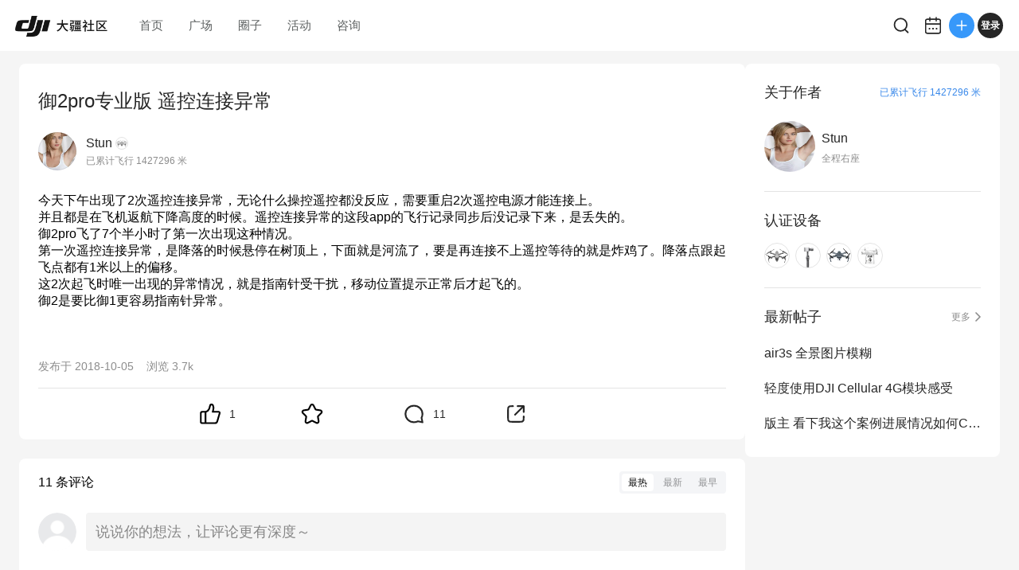

--- FILE ---
content_type: text/html; charset=utf-8
request_url: https://bbs.dji.com/pro/detail?mod=viewthread&tid=199321
body_size: 7848
content:
<!DOCTYPE html><html lang="en" class=""><head><meta charSet="utf-8"/><meta name="viewport" content="width=device-width"/><meta name="next-head-count" content="2"/><script id="init-env-vars" data-nscript="beforeInteractive">
                window.__ENV__ = {
                  SENTRY_DSN: 'https://dd81d43f9a4c4a0eaf21913abaeac3f5@sentry-io.djiops.com/871',
                  ENV: 'prod',
                  SENTRY_VERSION: '2867105#2026-01-20',
                };
              </script><script id="sentry-loader" data-nscript="beforeInteractive">(function() {
              const sentryScript = document.createElement('script');
              sentryScript.src = 'https://static.djicdn.com/sentry-sdk/sentry-javascript-latest.min.js';
              sentryScript.onload = function() {
                const initScript = document.createElement('script');
                initScript.id = 'sentry-init';
                initScript.src = 'https://static.djicdn.com/dji-bbs/v1/_next/static/scripts/cdn-sdk-config.v1.2.1.js';
                document.head.appendChild(initScript);
              };
              document.head.appendChild(sentryScript);
            })();</script><script id="hmbaidu" data-nscript="beforeInteractive">(function () {
            const hm = document.createElement('script');
            hm.async = true;
            hm.src =
              'https://hm.baidu.com/hm.js?927eda4fc770a3d39482aba23ad64115';
            const s = document.getElementsByTagName('script')[0];
            s?.parentNode?.insertBefore(hm, s);
          })();</script><link rel="preload" href="https://static.djicdn.com/dji-bbs/v1/_next/static/css/a20f5ad31b85e6ce.css" as="style"/><link rel="stylesheet" href="https://static.djicdn.com/dji-bbs/v1/_next/static/css/a20f5ad31b85e6ce.css" data-n-g=""/><link rel="preload" href="https://static.djicdn.com/dji-bbs/v1/_next/static/css/836299361e2ddeb8.css" as="style"/><link rel="stylesheet" href="https://static.djicdn.com/dji-bbs/v1/_next/static/css/836299361e2ddeb8.css" data-n-p=""/><link rel="preload" href="https://static.djicdn.com/dji-bbs/v1/_next/static/css/6595edb54b3d43a5.css" as="style"/><link rel="stylesheet" href="https://static.djicdn.com/dji-bbs/v1/_next/static/css/6595edb54b3d43a5.css" data-n-p=""/><link rel="preload" href="https://static.djicdn.com/dji-bbs/v1/_next/static/css/b7459ff8bb054b10.css" as="style"/><link rel="stylesheet" href="https://static.djicdn.com/dji-bbs/v1/_next/static/css/b7459ff8bb054b10.css" data-n-p=""/><noscript data-n-css=""></noscript><script defer="" nomodule="" src="https://static.djicdn.com/dji-bbs/v1/_next/static/chunks/polyfills-42372ed130431b0a.js"></script><script src="https://static.djicdn.com/dji-bbs/v1/_next/static/chunks/webpack-02e2ccbc6e1356c8.js" defer=""></script><script src="https://static.djicdn.com/dji-bbs/v1/_next/static/chunks/framework-e7ba9539c40c30f1.js" defer=""></script><script src="https://static.djicdn.com/dji-bbs/v1/_next/static/chunks/main-0d9e7f511e363233.js" defer=""></script><script src="https://static.djicdn.com/dji-bbs/v1/_next/static/chunks/pages/_app-2b5268ce94b0eddb.js" defer=""></script><script src="https://static.djicdn.com/dji-bbs/v1/_next/static/chunks/e7f91f2f-54d1cbe0cc4e6cf2.js" defer=""></script><script src="https://static.djicdn.com/dji-bbs/v1/_next/static/chunks/97-d2f33c8990d866b3.js" defer=""></script><script src="https://static.djicdn.com/dji-bbs/v1/_next/static/chunks/4279-bd6cd9b4b305eb40.js" defer=""></script><script src="https://static.djicdn.com/dji-bbs/v1/_next/static/chunks/3255-4af82b6eaaf619e5.js" defer=""></script><script src="https://static.djicdn.com/dji-bbs/v1/_next/static/chunks/pages/detail-2723423c92afab30.js" defer=""></script><script src="https://static.djicdn.com/dji-bbs/v1/_next/static/Fj332dp5JTBLwo8RpJftH/_buildManifest.js" defer=""></script><script src="https://static.djicdn.com/dji-bbs/v1/_next/static/Fj332dp5JTBLwo8RpJftH/_ssgManifest.js" defer=""></script></head><body class="pc"><div id="__next"></div><script id="__NEXT_DATA__" type="application/json">{"props":{"pageProps":{"tid":"199321","detailData":{"tid":199321,"fid":84,"posttableid":2751227,"typeid":494,"type_name":"航拍无人机","sortid":0,"readperm":0,"author":{"id":242137,"uuid":"933933c7e5ac6e30b5f5da96627fbc7cb753ec6c7d26444099","name":"Stun","group":{"title":"全程右座","icon":"https://bbs.djicdn.com/data/attachment/common/c2/common_12_usergroup_icon.png"},"rank":null,"avatar":"https://bbs.djicdn.com/uc_server/data/avatar/000/24/21/37_avatar_3736b33b54d977d001d31793dc636814_big.jpg","credits":2992,"signature":"","is_friend":false,"total_distance":1427296,"threads":[{"tid":458769,"subject":"air3s 全景图片模糊","dateline":1745257341,"author_id":242137},{"tid":295048,"subject":"轻度使用DJI Cellular 4G模块感受","dateline":1643355092,"author_id":242137},{"tid":210863,"subject":"版主 看下我这个案例进展情况如何CAS-2699655-Y8W3G8","dateline":1548853178,"author_id":242137},{"tid":210494,"subject":"御2Pro无法对焦","dateline":1548483150,"author_id":242137},{"tid":199321,"subject":"御2pro专业版 遥控连接异常","dateline":1538729398,"author_id":242137}],"devices":[{"key":"Mavic_2_Pro","name":"Mavic 2 Pro","icon":"https://bbs.djicdn.com/static/image/common/mavic_2_p.png","home_page":"http://store.dji.com/cn/product/mavic-2?pbc=dapcnbbs\u0026utm_source=djibbs\u0026utm_medium=bbs\u0026utm_campaign=bbs_PersonalPage\u0026utm_term=BBS\u0026utm_content=BBS\u0026vid=45291"},{"key":"OSMOMobile_2","name":"Osmo Mobile 2","icon":"https://bbs.djicdn.com/static/image/common/osmo_mobile_2.png","home_page":"http://store.dji.com/cn/product/osmo-mobile-2?pbc=dapcnbbs\u0026utm_source=djibbs\u0026utm_medium=bbs\u0026utm_campaign=bbs_PersonalPage\u0026utm_term=BBS\u0026utm_content=BBS"},{"key":"Mavic_Pro","name":"Mavic Pro","icon":"https://bbs.djicdn.com/static/image/common/mavic_pro.png","home_page":"http://store.dji.com/cn/product/mavic-pro?pbc=dapcnbbs\u0026utm_source=djibbs\u0026utm_medium=bbs\u0026utm_campaign=bbs_PersonalPage\u0026utm_term=BBS\u0026utm_content=BBS"},{"key":"Phantom_3A","name":"Phantom 3 Advanced","icon":"https://bbs.djicdn.com/static/image/common/Phantom_3A.png","home_page":"https://www.dji.com/cn/phantom-3-adv?pbc=dapcnbbs\u0026utm_source=djibbs\u0026utm_medium=bbs\u0026utm_campaign=bbs_PersonalPage\u0026utm_term=BBS\u0026utm_content=BBS"}],"hide_distance":false},"authorid":242137,"subject":"御2pro专业版 遥控连接异常","summary":"今天下午出现了2次遥控连接异常，无论什么操控遥控都没反应，需要重启2次遥控电源才能连接上。\r\n并且都是在飞机返航下降高度的时候。遥控连接异常的这段app的飞行记录同步后没记录下来，是丢失的。\r\n御2pro飞了7个半小时了第一次出现这种情况。\r\n第一次遥控连接异常，是降落的时候悬停在树顶上，下面就是河流了，要是再连接不上遥控等待的就是炸鸡了。降落点跟起飞点都有1米以上的偏移。\r\n这2次起飞时唯一出现","message":[{"nameindex":"_1_1","type":1,"imgsrc":"static/image/text.jpg","url":"","desc":"今天下午出现了2次遥控连接异常，无论什么操控遥控都没反应，需要重启2次遥控电源才能连接上。\r\n并且都是在飞机返航下降高度的时候。遥控连接异常的这段app的飞行记录同步后没记录下来，是丢失的。\r\n御2pro飞了7个半小时了第一次出现这种情况。\r\n第一次遥控连接异常，是降落的时候悬停在树顶上，下面就是河流了，要是再连接不上遥控等待的就是炸鸡了。降落点跟起飞点都有1米以上的偏移。\r\n这2次起飞时唯一出现的异常情况，就是指南针受干扰，移动位置提示正常后才起飞的。\r\n御2是要比御1更容易指南针异常。"}],"dateline":1538729398,"lastpost":1558914366,"lastposter":"djiuser_spEVKPm","views":3725,"replies":11,"displayorder":0,"highlight":0,"digest":0,"rate":0,"special":6,"attachment":0,"moderated":0,"closed":0,"stickreply":0,"recommends":0,"heats":9,"status":0,"isgroup":0,"favtimes":0,"sharetimes":0,"stamp":-1,"icon":-1,"pushedaid":0,"cover":0,"replycredit":0,"comments":0,"praise":1,"floor":0,"praised":false,"favorite":false,"platform":0,"devices":[],"forum_types":[{"fid":84,"forum_name":"航拍无人机","type_id":494,"name":"Mavic 2 Pro","level":2,"parent":{"fid":84,"forum_name":"航拍无人机","type_id":489,"name":"DJI Mavic","level":1}}],"forum_channel_tags":[]},"replys":{"firstTwoReplys":[{"pid":3049854,"fid":84,"tid":199321,"dateline":1555656005,"message":"距离220米，高度30米，此前飞行过地方，遥控器突然提示连接异常，电池57%，GPS是19星的情况下突然失联，设置了失控返航的，按任何按都没反应，重启后同样的无法连上，眼光光看着他没电丢失，最后幸运的失控自降的区域离水10多米，挂树枝上，找了回来。。","anonymous":0,"comment":0,"position":12,"platform":0,"is_stick":0,"author":{"id":1031203,"uuid":"66200972edffd3","name":"海胆再次去周庄延时摄影","avatar":"https://bbs.djicdn.com/data/attachment/forum/202501/20/8303RmAGScH0LnkhotaI.png@!200x200","total_distance":0,"device":null,"group":{"title":"见习飞行学员","icon":"https://bbs.djicdn.com/data/attachment/common/d3/common_10_usergroup_icon.png"},"hide_distance":false},"quote":null,"parent_id":0,"is_like":null,"likes":0},{"pid":2776944,"fid":84,"tid":199321,"dateline":1539912497,"message":"很奇怪啊，如果只是遥控器和手机连接异常，那不至于影响飞机啊。我也遇到过几次，但都是瞬间又恢复了，倒还没有失控。御1经常遇到连接丢失，但是遥控器可以控制飞机","anonymous":0,"comment":0,"position":11,"platform":0,"is_stick":0,"author":{"id":207522,"uuid":"e3f33de2441c100bc73b4777ddbef450007a1e46792b4b50b6","name":"prolqfx","avatar":"https://bbs.djicdn.com/uc_server/data/avatar/000/20/75/22_avatar_09424f08528913c80cd28fea20cbc8e5_big.jpg","total_distance":10647964,"rank":{"vid":1,"vname":"认证飞友","vpic":"forum/201712/18/151324tfnpzwhfn3h1hz4h.png"},"device":{"key":"DJI_Mini_5_Pro_1","name":"DJI Mini 5 Pro","icon":"https://bbs.djicdn.com/static/image/common/mini 5 pro.png","home_page":"https://store.dji.com/cn/product/dji-mini-5-pro?vid=199551"},"group":{"title":"第四阶段副驾驶","icon":"https://bbs.djicdn.com/data/attachment/common/8e/common_25_usergroup_icon.png"},"hide_distance":false},"quote":null,"parent_id":0,"is_like":null,"likes":0},{"pid":2752569,"fid":84,"tid":199321,"dateline":1538797567,"message":"\u003cdiv class=\"quote\"\u003e\u003cblockquote\u003e\u003ca class=\"nopicture\" rel=\"noopener\" href=\"https://bbs.dji.com/forum.php?mod=redirect\u0026amp;goto=findpost\u0026amp;pid=2751368\u0026amp;ptid=199321\" target=\"_blank\"\u003e\u003cspan class=\"customName\"\u003eStun\u003c/span\u003e\u003cspan class=\"customShow\"\u003eMavic 2 Pro\u003c/span\u003e\u003cspan class=\"customTime\"\u003e10-5 18:38\u003c/span\u003e\u003c/a\u003e\r\n\u003cspan class=\"customSpan\"\u003e最新的app，和固件版本，虽然首次预备起飞时有提示指南针异常，但是我换了位置，他没提示了才起飞的。结果还是出现这个问题。今天下午飞了4次，2次出现这问题。。。。\u003c/span\u003e\u003c/blockquote\u003e\u003c/div\u003e通过您的描述该情况多次出现，建议您寄回来检测一下哦，您寄回后可以回复我案例号，我来帮您跟进。\r\n自助寄修网址：\u003ca rel=\"noopener\" href=\"http://www.dji.com/cn/service/repair\" target=\"_blank\"\u003ehttp://www.dji.com/cn/service/repair\u003c/a\u003e","anonymous":0,"comment":0,"position":10,"platform":0,"is_stick":0,"author":{"id":843089,"uuid":"d68aa4a8ffd8dd","name":"梅若","avatar":"https://bbs.djicdn.com/uc_server/data/avatar/000/84/30/89_avatar_89deabd1fe5db430f9d2dbd34f9daa6e_big.jpg","total_distance":0,"rank":{"vid":2,"vname":"官方账号","vpic":""},"device":{"key":"OSMOMobile_3","name":"Osmo Mobile 3","icon":"https://bbs.djicdn.com/static/image/common/osmo_mobile_3.png","home_page":"http://store.dji.com/cn/product/osmo-mobile-3?pbc=dapcnbbs\u0026utm_source=djibbs\u0026utm_medium=bbs\u0026utm_campaign=bbs_PersonalPage\u0026utm_term=BBS\u0026utm_content=BBS"},"group":{"title":"DJI 论坛支持团队","icon":"https://bbs.djicdn.com/data/attachment/common/3c/common_21_usergroup_icon.png"},"hide_distance":false},"quote":null,"parent_id":0,"is_like":null,"likes":0},{"pid":2751843,"fid":84,"tid":199321,"dateline":1538755357,"message":"\u003cdiv class=\"quote\"\u003e\u003cblockquote\u003e\u003ca class=\"nopicture\" rel=\"noopener\" href=\"https://bbs.dji.com/forum.php?mod=redirect\u0026amp;goto=findpost\u0026amp;pid=2751796\u0026amp;ptid=199321\" target=\"_blank\"\u003e\u003cspan class=\"customName\"\u003e云上飞飞\u003c/span\u003e\u003cspan class=\"customShow\"\u003eMavic 2 Pro\u003c/span\u003e\u003cspan class=\"customTime\"\u003e10-5 23:51\u003c/span\u003e\u003c/a\u003e\r\n\u003cspan class=\"customSpan\"\u003e这问题蛮严重\u003c/span\u003e\u003c/blockquote\u003e\u003c/div\u003e当然了，下降不受控制。要是在河边，楼顶，山上，电线杆附近起飞，那就等于炸鸡了。","anonymous":0,"comment":0,"position":9,"platform":0,"is_stick":0,"author":{"id":242137,"uuid":"933933c7e5ac6e30b5f5da96627fbc7cb753ec6c7d26444099","name":"Stun","avatar":"https://bbs.djicdn.com/uc_server/data/avatar/000/24/21/37_avatar_3736b33b54d977d001d31793dc636814_big.jpg","total_distance":1427296,"device":{"key":"Mavic_2_Pro","name":"Mavic 2 Pro","icon":"https://bbs.djicdn.com/static/image/common/mavic_2_p.png","home_page":"http://store.dji.com/cn/product/mavic-2?pbc=dapcnbbs\u0026utm_source=djibbs\u0026utm_medium=bbs\u0026utm_campaign=bbs_PersonalPage\u0026utm_term=BBS\u0026utm_content=BBS\u0026vid=45291"},"group":{"title":"全程右座","icon":"https://bbs.djicdn.com/data/attachment/common/c2/common_12_usergroup_icon.png"},"hide_distance":false},"quote":null,"parent_id":0,"is_like":null,"likes":0},{"pid":2751796,"fid":84,"tid":199321,"dateline":1538754718,"message":"这问题蛮严重","anonymous":0,"comment":0,"position":8,"platform":0,"is_stick":0,"author":{"id":198743,"uuid":"467db4c7a8090403089b77df273ee18e16e840f5b2c1460980","name":"云上飞飞","avatar":"https://bbs.djicdn.com/data/attachment/forum/202411/28/5897RW7wwTnNLEH3EdPw.png@!200x200","total_distance":173908,"device":{"key":"Osmo_Pocket","name":"Osmo Pocket","icon":"https://bbs.djicdn.com/static/image/common/Osmo_Pocket.png","home_page":"http://store.dji.com/cn/product/osmo-pocket?pbc=dapcnbbs\u0026utm_source=djibbs\u0026utm_medium=bbs\u0026utm_campaign=bbs_PersonalPage\u0026utm_term=BBS\u0026utm_content=BBS"},"group":{"title":"飞行观察员","icon":"https://bbs.djicdn.com/data/attachment/common/65/common_11_usergroup_icon.png"},"hide_distance":false},"quote":null,"parent_id":0,"is_like":null,"likes":0},{"pid":2751380,"fid":84,"tid":199321,"dateline":1538736244,"message":"换飞机。。。。。。","anonymous":0,"comment":0,"position":7,"platform":0,"is_stick":0,"author":{"id":321184,"uuid":"da06dda8dc25bb","name":"Fantacyli","avatar":"https://bbs.djicdn.com/uc_server/data/avatar/000/32/11/84_avatar_7adf3c4990e2fc44fd400c9a8de95dc4_big.jpg","total_distance":777082,"device":{"key":"Osmo_Action3","name":"Osmo Action 3 全能套装","icon":"https://bbs.djicdn.com/static/image/common/202.png","home_page":"https://store.dji.com/cn/product/osmo-action-3?vid=120471\u0026amp;utm_source=djibbs\u0026amp;utm_medium=equipment\u0026amp;utm_campaign=action-3"},"group":{"title":"第三阶段副驾驶","icon":"https://bbs.djicdn.com/data/attachment/common/9b/common_15_usergroup_icon.png"},"hide_distance":false},"quote":null,"parent_id":0,"is_like":null,"likes":0},{"pid":2751371,"fid":84,"tid":199321,"dateline":1538735957,"message":"\u003cdiv class=\"quote\"\u003e\u003cblockquote\u003e\u003ca class=\"nopicture\" rel=\"noopener\" href=\"https://bbs.dji.com/forum.php?mod=redirect\u0026amp;goto=findpost\u0026amp;pid=2751249\u0026amp;ptid=199321\" target=\"_blank\"\u003e\u003cspan class=\"customName\"\u003eCookie\u003c/span\u003e\u003cspan class=\"customShow\"\u003eMavic Pro\u003c/span\u003e\u003cspan class=\"customTime\"\u003e10-5 17:06\u003c/span\u003e\u003c/a\u003e\n\u003cspan class=\"customSpan\"\u003e因为指南针没有冗余了\u003c/span\u003e\u003c/blockquote\u003e\u003c/div\u003e虽然起飞时有提示指南针异常，但是我换了位置，他没提示了才起飞的。 就算指南针再次冗余，也别给我遥控控制不了飞机吧。。他只要能气压定高，姿态模式我都可以随便降落。。。","anonymous":0,"comment":0,"position":6,"platform":0,"is_stick":0,"author":{"id":242137,"uuid":"933933c7e5ac6e30b5f5da96627fbc7cb753ec6c7d26444099","name":"Stun","avatar":"https://bbs.djicdn.com/uc_server/data/avatar/000/24/21/37_avatar_3736b33b54d977d001d31793dc636814_big.jpg","total_distance":1427296,"device":{"key":"Mavic_2_Pro","name":"Mavic 2 Pro","icon":"https://bbs.djicdn.com/static/image/common/mavic_2_p.png","home_page":"http://store.dji.com/cn/product/mavic-2?pbc=dapcnbbs\u0026utm_source=djibbs\u0026utm_medium=bbs\u0026utm_campaign=bbs_PersonalPage\u0026utm_term=BBS\u0026utm_content=BBS\u0026vid=45291"},"group":{"title":"全程右座","icon":"https://bbs.djicdn.com/data/attachment/common/c2/common_12_usergroup_icon.png"},"hide_distance":false},"quote":null,"parent_id":0,"is_like":null,"likes":0},{"pid":2751368,"fid":84,"tid":199321,"dateline":1538735884,"message":"\u003cdiv class=\"quote\"\u003e\u003cblockquote\u003e\u003ca class=\"nopicture\" rel=\"noopener\" href=\"https://bbs.dji.com/forum.php?mod=redirect\u0026amp;goto=findpost\u0026amp;pid=2751338\u0026amp;ptid=199321\" target=\"_blank\"\u003e\u003cspan class=\"customName\"\u003e梅若\u003c/span\u003e\u003cspan class=\"customShow\"\u003e超级版主\u003c/span\u003e\u003cspan class=\"customTime\"\u003e10-5 18:19\u003c/span\u003e\u003c/a\u003e\r\n\u003cspan class=\"customSpan\"\u003e楼主您好，您飞行器遥控器版本是多少呢？遥控器失联，指南针异常都有可能是环境因素干扰导致的，建议您可以尝试更换另一个安全场地，先校准一遍指南针再进行飞行，看是否还会出现。 关于Mavic 2 的精准降落功能，在未来的固件版本会上线，后续会进行开发的，烦请您耐心等待一下哦。\u003c/span\u003e\u003c/blockquote\u003e\u003c/div\u003e最新的app，和固件版本，虽然首次预备起飞时有提示指南针异常，但是我换了位置，他没提示了才起飞的。结果还是出现这个问题。今天下午飞了4次，2次出现这问题。。。。","anonymous":0,"comment":0,"position":5,"platform":0,"is_stick":0,"author":{"id":242137,"uuid":"933933c7e5ac6e30b5f5da96627fbc7cb753ec6c7d26444099","name":"Stun","avatar":"https://bbs.djicdn.com/uc_server/data/avatar/000/24/21/37_avatar_3736b33b54d977d001d31793dc636814_big.jpg","total_distance":1427296,"device":{"key":"Mavic_2_Pro","name":"Mavic 2 Pro","icon":"https://bbs.djicdn.com/static/image/common/mavic_2_p.png","home_page":"http://store.dji.com/cn/product/mavic-2?pbc=dapcnbbs\u0026utm_source=djibbs\u0026utm_medium=bbs\u0026utm_campaign=bbs_PersonalPage\u0026utm_term=BBS\u0026utm_content=BBS\u0026vid=45291"},"group":{"title":"全程右座","icon":"https://bbs.djicdn.com/data/attachment/common/c2/common_12_usergroup_icon.png"},"hide_distance":false},"quote":null,"parent_id":0,"is_like":null,"likes":0},{"pid":2751338,"fid":84,"tid":199321,"dateline":1538734790,"message":"楼主您好，您飞行器遥控器版本是多少呢？遥控器失联，指南针异常都有可能是环境因素干扰导致的，建议您可以尝试更换另一个安全场地，先校准一遍指南针再进行飞行，看是否还会出现。 关于Mavic 2 的精准降落功能，在未来的固件版本会上线，后续会进行开发的，烦请您耐心等待一下哦。\r\n","anonymous":0,"comment":0,"position":4,"platform":0,"is_stick":0,"author":{"id":843089,"uuid":"d68aa4a8ffd8dd","name":"梅若","avatar":"https://bbs.djicdn.com/uc_server/data/avatar/000/84/30/89_avatar_89deabd1fe5db430f9d2dbd34f9daa6e_big.jpg","total_distance":0,"rank":{"vid":2,"vname":"官方账号","vpic":""},"device":{"key":"OSMOMobile_3","name":"Osmo Mobile 3","icon":"https://bbs.djicdn.com/static/image/common/osmo_mobile_3.png","home_page":"http://store.dji.com/cn/product/osmo-mobile-3?pbc=dapcnbbs\u0026utm_source=djibbs\u0026utm_medium=bbs\u0026utm_campaign=bbs_PersonalPage\u0026utm_term=BBS\u0026utm_content=BBS"},"group":{"title":"DJI 论坛支持团队","icon":"https://bbs.djicdn.com/data/attachment/common/3c/common_21_usergroup_icon.png"},"hide_distance":false},"quote":null,"parent_id":0,"is_like":null,"likes":0},{"pid":2751252,"fid":84,"tid":199321,"dateline":1538730454,"message":"精准降落还是非常有必要啊  不过指南针受干扰不知道对精准降落有没有影响？","anonymous":0,"comment":0,"position":3,"platform":0,"is_stick":0,"author":{"id":850278,"uuid":"e063ac159dd9bc","name":"古聿","avatar":"https://bbs.djicdn.com/uc_server/data/avatar/000/85/02/78_avatar_b85b57126860a1b57d9b57ddc700b46b_big.jpg","total_distance":786388,"device":{"key":"Mavic_2_Pro","name":"Mavic 2 Pro","icon":"https://bbs.djicdn.com/static/image/common/mavic_2_p.png","home_page":"http://store.dji.com/cn/product/mavic-2?pbc=dapcnbbs\u0026utm_source=djibbs\u0026utm_medium=bbs\u0026utm_campaign=bbs_PersonalPage\u0026utm_term=BBS\u0026utm_content=BBS\u0026vid=45291"},"group":{"title":"第一阶段副驾驶","icon":"https://bbs.djicdn.com/data/attachment/common/c5/common_13_usergroup_icon.png"},"hide_distance":false},"quote":null,"parent_id":0,"is_like":null,"likes":0}],"totalReplys":11},"emojies":[{"code":":)","url":"https://bbs.djicdn.com/static/image/smiley/default/smile.gif","shownOnReply":false,"type":"默认"},{"code":":(","url":"https://bbs.djicdn.com/static/image/smiley/default/sad.gif","shownOnReply":false,"type":"默认"},{"code":":D","url":"https://bbs.djicdn.com/static/image/smiley/default/biggrin.gif","shownOnReply":false,"type":"默认"},{"code":":'(","url":"https://bbs.djicdn.com/static/image/smiley/default/cry.gif","shownOnReply":false,"type":"默认"},{"code":":@","url":"https://bbs.djicdn.com/static/image/smiley/default/huffy.gif","shownOnReply":false,"type":"默认"},{"code":":oo","url":"https://bbs.djicdn.com/static/image/smiley/default/shocked.gif","shownOnReply":false,"type":"默认"},{"code":":P","url":"https://bbs.djicdn.com/static/image/smiley/default/tongue.gif","shownOnReply":false,"type":"默认"},{"code":":$","url":"https://bbs.djicdn.com/static/image/smiley/default/shy.gif","shownOnReply":false,"type":"默认"},{"code":";P","url":"https://bbs.djicdn.com/static/image/smiley/default/titter.gif","shownOnReply":false,"type":"默认"},{"code":":L","url":"https://bbs.djicdn.com/static/image/smiley/default/sweat.gif","shownOnReply":false,"type":"默认"},{"code":":Q","url":"https://bbs.djicdn.com/static/image/smiley/default/mad.gif","shownOnReply":false,"type":"默认"},{"code":":lol","url":"https://bbs.djicdn.com/static/image/smiley/default/lol.gif","shownOnReply":false,"type":"默认"},{"code":":loveliness:","url":"https://bbs.djicdn.com/static/image/smiley/default/loveliness.gif","shownOnReply":false,"type":"默认"},{"code":":funk:","url":"https://bbs.djicdn.com/static/image/smiley/default/funk.gif","shownOnReply":false,"type":"默认"},{"code":":curse:","url":"https://bbs.djicdn.com/static/image/smiley/default/curse.gif","shownOnReply":false,"type":"默认"},{"code":":dizzy:","url":"https://bbs.djicdn.com/static/image/smiley/default/dizzy.gif","shownOnReply":false,"type":"默认"},{"code":":shutup:","url":"https://bbs.djicdn.com/static/image/smiley/default/shutup.gif","shownOnReply":false,"type":"默认"},{"code":":sleepy:","url":"https://bbs.djicdn.com/static/image/smiley/default/sleepy.gif","shownOnReply":false,"type":"默认"},{"code":":hug:","url":"https://bbs.djicdn.com/static/image/smiley/default/hug.gif","shownOnReply":false,"type":"默认"},{"code":":victory:","url":"https://bbs.djicdn.com/static/image/smiley/default/victory.gif","shownOnReply":false,"type":"默认"},{"code":":time:","url":"https://bbs.djicdn.com/static/image/smiley/default/time.gif","shownOnReply":false,"type":"默认"},{"code":":kiss:","url":"https://bbs.djicdn.com/static/image/smiley/default/kiss.gif","shownOnReply":false,"type":"默认"},{"code":":handshake","url":"https://bbs.djicdn.com/static/image/smiley/default/handshake.gif","shownOnReply":false,"type":"默认"},{"code":":call:","url":"https://bbs.djicdn.com/static/image/smiley/default/call.gif","shownOnReply":false,"type":"默认"},{"code":"{:2_25:}","url":"https://bbs.djicdn.com/static/image/smiley/coolmonkey/01.gif","shownOnReply":false,"type":"酷猴"},{"code":"{:2_26:}","url":"https://bbs.djicdn.com/static/image/smiley/coolmonkey/02.gif","shownOnReply":false,"type":"酷猴"},{"code":"{:2_27:}","url":"https://bbs.djicdn.com/static/image/smiley/coolmonkey/03.gif","shownOnReply":false,"type":"酷猴"},{"code":"{:2_28:}","url":"https://bbs.djicdn.com/static/image/smiley/coolmonkey/04.gif","shownOnReply":false,"type":"酷猴"},{"code":"{:2_29:}","url":"https://bbs.djicdn.com/static/image/smiley/coolmonkey/05.gif","shownOnReply":false,"type":"酷猴"},{"code":"{:2_30:}","url":"https://bbs.djicdn.com/static/image/smiley/coolmonkey/06.gif","shownOnReply":false,"type":"酷猴"},{"code":"{:2_31:}","url":"https://bbs.djicdn.com/static/image/smiley/coolmonkey/07.gif","shownOnReply":false,"type":"酷猴"},{"code":"{:2_32:}","url":"https://bbs.djicdn.com/static/image/smiley/coolmonkey/08.gif","shownOnReply":false,"type":"酷猴"},{"code":"{:2_33:}","url":"https://bbs.djicdn.com/static/image/smiley/coolmonkey/09.gif","shownOnReply":false,"type":"酷猴"},{"code":"{:2_34:}","url":"https://bbs.djicdn.com/static/image/smiley/coolmonkey/10.gif","shownOnReply":false,"type":"酷猴"},{"code":"{:2_35:}","url":"https://bbs.djicdn.com/static/image/smiley/coolmonkey/11.gif","shownOnReply":false,"type":"酷猴"},{"code":"{:2_36:}","url":"https://bbs.djicdn.com/static/image/smiley/coolmonkey/12.gif","shownOnReply":false,"type":"酷猴"},{"code":"{:2_37:}","url":"https://bbs.djicdn.com/static/image/smiley/coolmonkey/13.gif","shownOnReply":false,"type":"酷猴"},{"code":"{:2_38:}","url":"https://bbs.djicdn.com/static/image/smiley/coolmonkey/14.gif","shownOnReply":false,"type":"酷猴"},{"code":"{:2_39:}","url":"https://bbs.djicdn.com/static/image/smiley/coolmonkey/15.gif","shownOnReply":false,"type":"酷猴"},{"code":"{:2_40:}","url":"https://bbs.djicdn.com/static/image/smiley/coolmonkey/16.gif","shownOnReply":false,"type":"酷猴"},{"code":"{:3_41:}","url":"https://bbs.djicdn.com/static/image/smiley/grapeman/01.gif","shownOnReply":false,"type":"呆呆男"},{"code":"{:3_42:}","url":"https://bbs.djicdn.com/static/image/smiley/grapeman/02.gif","shownOnReply":false,"type":"呆呆男"},{"code":"{:3_43:}","url":"https://bbs.djicdn.com/static/image/smiley/grapeman/03.gif","shownOnReply":false,"type":"呆呆男"},{"code":"{:3_44:}","url":"https://bbs.djicdn.com/static/image/smiley/grapeman/04.gif","shownOnReply":false,"type":"呆呆男"},{"code":"{:3_45:}","url":"https://bbs.djicdn.com/static/image/smiley/grapeman/05.gif","shownOnReply":false,"type":"呆呆男"},{"code":"{:3_46:}","url":"https://bbs.djicdn.com/static/image/smiley/grapeman/06.gif","shownOnReply":false,"type":"呆呆男"},{"code":"{:3_47:}","url":"https://bbs.djicdn.com/static/image/smiley/grapeman/07.gif","shownOnReply":false,"type":"呆呆男"},{"code":"{:3_48:}","url":"https://bbs.djicdn.com/static/image/smiley/grapeman/08.gif","shownOnReply":false,"type":"呆呆男"},{"code":"{:3_49:}","url":"https://bbs.djicdn.com/static/image/smiley/grapeman/09.gif","shownOnReply":false,"type":"呆呆男"},{"code":"{:3_50:}","url":"https://bbs.djicdn.com/static/image/smiley/grapeman/10.gif","shownOnReply":false,"type":"呆呆男"},{"code":"{:3_51:}","url":"https://bbs.djicdn.com/static/image/smiley/grapeman/11.gif","shownOnReply":false,"type":"呆呆男"},{"code":"{:3_52:}","url":"https://bbs.djicdn.com/static/image/smiley/grapeman/12.gif","shownOnReply":false,"type":"呆呆男"},{"code":"{:3_53:}","url":"https://bbs.djicdn.com/static/image/smiley/grapeman/13.gif","shownOnReply":false,"type":"呆呆男"},{"code":"{:3_54:}","url":"https://bbs.djicdn.com/static/image/smiley/grapeman/14.gif","shownOnReply":false,"type":"呆呆男"},{"code":"{:3_55:}","url":"https://bbs.djicdn.com/static/image/smiley/grapeman/15.gif","shownOnReply":false,"type":"呆呆男"},{"code":"{:3_56:}","url":"https://bbs.djicdn.com/static/image/smiley/grapeman/16.gif","shownOnReply":false,"type":"呆呆男"},{"code":"{:3_57:}","url":"https://bbs.djicdn.com/static/image/smiley/grapeman/17.gif","shownOnReply":false,"type":"呆呆男"},{"code":"{:3_58:}","url":"https://bbs.djicdn.com/static/image/smiley/grapeman/18.gif","shownOnReply":false,"type":"呆呆男"},{"code":"{:3_59:}","url":"https://bbs.djicdn.com/static/image/smiley/grapeman/19.gif","shownOnReply":false,"type":"呆呆男"},{"code":"{:3_60:}","url":"https://bbs.djicdn.com/static/image/smiley/grapeman/20.gif","shownOnReply":false,"type":"呆呆男"},{"code":"{:3_61:}","url":"https://bbs.djicdn.com/static/image/smiley/grapeman/21.gif","shownOnReply":false,"type":"呆呆男"},{"code":"{:3_62:}","url":"https://bbs.djicdn.com/static/image/smiley/grapeman/22.gif","shownOnReply":false,"type":"呆呆男"},{"code":"{:3_63:}","url":"https://bbs.djicdn.com/static/image/smiley/grapeman/23.gif","shownOnReply":false,"type":"呆呆男"},{"code":"{:3_64:}","url":"https://bbs.djicdn.com/static/image/smiley/grapeman/24.gif","shownOnReply":false,"type":"呆呆男"},{"code":"{:5_195:}","url":"https://bbs.djicdn.com/static/image/smiley/argot/argot01.gif","shownOnReply":true,"type":"摄影老司机"},{"code":"{:5_186:}","url":"https://bbs.djicdn.com/static/image/smiley/argot/argot02.gif","shownOnReply":true,"type":"摄影老司机"},{"code":"{:5_187:}","url":"https://bbs.djicdn.com/static/image/smiley/argot/argot03.gif","shownOnReply":true,"type":"摄影老司机"},{"code":"{:5_193:}","url":"https://bbs.djicdn.com/static/image/smiley/argot/argot04.gif","shownOnReply":true,"type":"摄影老司机"},{"code":"{:5_182:}","url":"https://bbs.djicdn.com/static/image/smiley/argot/argot05.png","shownOnReply":true,"type":"摄影老司机"},{"code":"{:5_196:}","url":"https://bbs.djicdn.com/static/image/smiley/argot/argot06.gif","shownOnReply":true,"type":"摄影老司机"},{"code":"{:5_191:}","url":"https://bbs.djicdn.com/static/image/smiley/argot/argot07.gif","shownOnReply":true,"type":"摄影老司机"},{"code":"{:5_184:}","url":"https://bbs.djicdn.com/static/image/smiley/argot/argot08.png","shownOnReply":true,"type":"摄影老司机"},{"code":"{:5_183:}","url":"https://bbs.djicdn.com/static/image/smiley/argot/argot09.gif","shownOnReply":true,"type":"摄影老司机"},{"code":"{:5_190:}","url":"https://bbs.djicdn.com/static/image/smiley/argot/argot10.gif","shownOnReply":true,"type":"摄影老司机"},{"code":"{:5_197:}","url":"https://bbs.djicdn.com/static/image/smiley/argot/argot11.gif","shownOnReply":true,"type":"摄影老司机"},{"code":"{:5_188:}","url":"https://bbs.djicdn.com/static/image/smiley/argot/argot12.gif","shownOnReply":true,"type":"摄影老司机"},{"code":"{:5_185:}","url":"https://bbs.djicdn.com/static/image/smiley/argot/argot13.gif","shownOnReply":true,"type":"摄影老司机"},{"code":"{:5_192:}","url":"https://bbs.djicdn.com/static/image/smiley/argot/argot14.gif","shownOnReply":true,"type":"摄影老司机"},{"code":"{:5_189:}","url":"https://bbs.djicdn.com/static/image/smiley/argot/argot15.gif","shownOnReply":true,"type":"摄影老司机"},{"code":"{:5_194:}","url":"https://bbs.djicdn.com/static/image/smiley/argot/argot16.gif","shownOnReply":true,"type":"摄影老司机"},{"code":"{:6_213:}","url":"https://bbs.djicdn.com/static/image/smiley/osmo/argot01.gif","shownOnReply":true,"type":"一只小小云台"},{"code":"{:6_201:}","url":"https://bbs.djicdn.com/static/image/smiley/osmo/argot02.gif","shownOnReply":true,"type":"一只小小云台"},{"code":"{:6_202:}","url":"https://bbs.djicdn.com/static/image/smiley/osmo/argot03.gif","shownOnReply":true,"type":"一只小小云台"},{"code":"{:6_210:}","url":"https://bbs.djicdn.com/static/image/smiley/osmo/argot04.gif","shownOnReply":true,"type":"一只小小云台"},{"code":"{:6_199:}","url":"https://bbs.djicdn.com/static/image/smiley/osmo/argot05.gif","shownOnReply":true,"type":"一只小小云台"},{"code":"{:6_214:}","url":"https://bbs.djicdn.com/static/image/smiley/osmo/argot06.gif","shownOnReply":true,"type":"一只小小云台"},{"code":"{:6_208:}","url":"https://bbs.djicdn.com/static/image/smiley/osmo/argot07.gif","shownOnReply":true,"type":"一只小小云台"},{"code":"{:6_207:}","url":"https://bbs.djicdn.com/static/image/smiley/osmo/argot08.gif","shownOnReply":true,"type":"一只小小云台"},{"code":"{:6_198:}","url":"https://bbs.djicdn.com/static/image/smiley/osmo/argot09.gif","shownOnReply":true,"type":"一只小小云台"},{"code":"{:6_205:}","url":"https://bbs.djicdn.com/static/image/smiley/osmo/argot10.gif","shownOnReply":true,"type":"一只小小云台"},{"code":"{:6_215:}","url":"https://bbs.djicdn.com/static/image/smiley/osmo/argot11.gif","shownOnReply":true,"type":"一只小小云台"},{"code":"{:6_203:}","url":"https://bbs.djicdn.com/static/image/smiley/osmo/argot12.gif","shownOnReply":true,"type":"一只小小云台"},{"code":"{:6_200:}","url":"https://bbs.djicdn.com/static/image/smiley/osmo/argot13.gif","shownOnReply":true,"type":"一只小小云台"},{"code":"{:6_209:}","url":"https://bbs.djicdn.com/static/image/smiley/osmo/argot14.gif","shownOnReply":true,"type":"一只小小云台"},{"code":"{:6_204:}","url":"https://bbs.djicdn.com/static/image/smiley/osmo/argot15.gif","shownOnReply":true,"type":"一只小小云台"},{"code":"{:6_211:}","url":"https://bbs.djicdn.com/static/image/smiley/osmo/argot16.gif","shownOnReply":true,"type":"一只小小云台"},{"code":"{:6_216:}","url":"https://bbs.djicdn.com/static/image/smiley/osmo/argot17.png","shownOnReply":true,"type":"一只小小云台"},{"code":"{:6_206:}","url":"https://bbs.djicdn.com/static/image/smiley/osmo/argot18.png","shownOnReply":true,"type":"一只小小云台"},{"code":"{:6_212:}","url":"https://bbs.djicdn.com/static/image/smiley/osmo/argot19.png","shownOnReply":true,"type":"一只小小云台"},{"code":"{:4_115:}","url":"https://bbs.djicdn.com/static/image/smiley/emoji/0_2x.gif","shownOnReply":false,"type":"表情"},{"code":"{:4_106:}","url":"https://bbs.djicdn.com/static/image/smiley/emoji/1_2x.gif","shownOnReply":false,"type":"表情"},{"code":"{:4_118:}","url":"https://bbs.djicdn.com/static/image/smiley/emoji/2_2x.gif","shownOnReply":false,"type":"表情"},{"code":"{:4_95:}","url":"https://bbs.djicdn.com/static/image/smiley/emoji/3_2x.gif","shownOnReply":false,"type":"表情"},{"code":"{:4_149:}","url":"https://bbs.djicdn.com/static/image/smiley/emoji/4_2x.gif","shownOnReply":false,"type":"表情"},{"code":"{:4_123:}","url":"https://bbs.djicdn.com/static/image/smiley/emoji/5_2x.gif","shownOnReply":false,"type":"表情"},{"code":"{:4_88:}","url":"https://bbs.djicdn.com/static/image/smiley/emoji/6_2x.gif","shownOnReply":false,"type":"表情"},{"code":"{:4_155:}","url":"https://bbs.djicdn.com/static/image/smiley/emoji/7_2x.gif","shownOnReply":false,"type":"表情"},{"code":"{:4_146:}","url":"https://bbs.djicdn.com/static/image/smiley/emoji/8_2x.gif","shownOnReply":false,"type":"表情"},{"code":"{:4_120:}","url":"https://bbs.djicdn.com/static/image/smiley/emoji/9_2x.gif","shownOnReply":false,"type":"表情"},{"code":"{:4_103:}","url":"https://bbs.djicdn.com/static/image/smiley/emoji/10_2x.gif","shownOnReply":false,"type":"表情"},{"code":"{:4_172:}","url":"https://bbs.djicdn.com/static/image/smiley/emoji/11_2x.gif","shownOnReply":false,"type":"表情"},{"code":"{:4_127:}","url":"https://bbs.djicdn.com/static/image/smiley/emoji/12_2x.gif","shownOnReply":false,"type":"表情"},{"code":"{:4_150:}","url":"https://bbs.djicdn.com/static/image/smiley/emoji/13_2x.gif","shownOnReply":false,"type":"表情"},{"code":"{:4_133:}","url":"https://bbs.djicdn.com/static/image/smiley/emoji/14_2x.gif","shownOnReply":false,"type":"表情"},{"code":"{:4_175:}","url":"https://bbs.djicdn.com/static/image/smiley/emoji/15_2x.gif","shownOnReply":false,"type":"表情"},{"code":"{:4_161:}","url":"https://bbs.djicdn.com/static/image/smiley/emoji/16_2x.gif","shownOnReply":false,"type":"表情"},{"code":"{:4_157:}","url":"https://bbs.djicdn.com/static/image/smiley/emoji/18_2x.gif","shownOnReply":false,"type":"表情"},{"code":"编辑采用","url":"https://bbs.djicdn.com/static/image/smiley/emoji/010.gif","shownOnReply":false,"type":"表情"},{"code":"{:4_126:}","url":"https://bbs.djicdn.com/static/image/smiley/emoji/19_2x.gif","shownOnReply":false,"type":"表情"},{"code":"{:4_89:}","url":"https://bbs.djicdn.com/static/image/smiley/emoji/20_2x.gif","shownOnReply":false,"type":"表情"},{"code":"{:4_125:}","url":"https://bbs.djicdn.com/static/image/smiley/emoji/21_2x.gif","shownOnReply":false,"type":"表情"},{"code":"{:4_151:}","url":"https://bbs.djicdn.com/static/image/smiley/emoji/22_2x.gif","shownOnReply":false,"type":"表情"},{"code":"{:4_113:}","url":"https://bbs.djicdn.com/static/image/smiley/emoji/23_2x.gif","shownOnReply":false,"type":"表情"},{"code":"{:4_163:}","url":"https://bbs.djicdn.com/static/image/smiley/emoji/24_2x.gif","shownOnReply":false,"type":"表情"},{"code":"{:4_156:}","url":"https://bbs.djicdn.com/static/image/smiley/emoji/25_2x.gif","shownOnReply":false,"type":"表情"},{"code":"{:4_121:}","url":"https://bbs.djicdn.com/static/image/smiley/emoji/26_2x.gif","shownOnReply":false,"type":"表情"},{"code":"{:4_111:}","url":"https://bbs.djicdn.com/static/image/smiley/emoji/27_2x.gif","shownOnReply":false,"type":"表情"},{"code":"{:4_173:}","url":"https://bbs.djicdn.com/static/image/smiley/emoji/28_2x.gif","shownOnReply":false,"type":"表情"},{"code":"{:4_105:}","url":"https://bbs.djicdn.com/static/image/smiley/emoji/29_2x.gif","shownOnReply":false,"type":"表情"},{"code":"{:4_90:}","url":"https://bbs.djicdn.com/static/image/smiley/emoji/30_2x.gif","shownOnReply":false,"type":"表情"},{"code":"{:4_119:}","url":"https://bbs.djicdn.com/static/image/smiley/emoji/31_2x.gif","shownOnReply":false,"type":"表情"},{"code":"{:4_153:}","url":"https://bbs.djicdn.com/static/image/smiley/emoji/32_2x.gif","shownOnReply":false,"type":"表情"},{"code":"{:4_102:}","url":"https://bbs.djicdn.com/static/image/smiley/emoji/33_2x.gif","shownOnReply":false,"type":"表情"},{"code":"{:4_159:}","url":"https://bbs.djicdn.com/static/image/smiley/emoji/34_2x.gif","shownOnReply":false,"type":"表情"},{"code":"{:4_137:}","url":"https://bbs.djicdn.com/static/image/smiley/emoji/35_2x.gif","shownOnReply":false,"type":"表情"},{"code":"{:4_110:}","url":"https://bbs.djicdn.com/static/image/smiley/emoji/36_2x.gif","shownOnReply":false,"type":"表情"},{"code":"{:4_144:}","url":"https://bbs.djicdn.com/static/image/smiley/emoji/37_2x.gif","shownOnReply":false,"type":"表情"},{"code":"{:4_138:}","url":"https://bbs.djicdn.com/static/image/smiley/emoji/38_2x.gif","shownOnReply":false,"type":"表情"},{"code":"{:4_143:}","url":"https://bbs.djicdn.com/static/image/smiley/emoji/39_2x.gif","shownOnReply":false,"type":"表情"},{"code":"{:4_177:}","url":"https://bbs.djicdn.com/static/image/smiley/emoji/46_2x.gif","shownOnReply":false,"type":"表情"},{"code":"{:4_91:}","url":"https://bbs.djicdn.com/static/image/smiley/emoji/49_2x.gif","shownOnReply":false,"type":"表情"},{"code":"{:4_139:}","url":"https://bbs.djicdn.com/static/image/smiley/emoji/53_2x.gif","shownOnReply":false,"type":"表情"},{"code":"{:4_100:}","url":"https://bbs.djicdn.com/static/image/smiley/emoji/54_2x.gif","shownOnReply":false,"type":"表情"},{"code":"{:4_154:}","url":"https://bbs.djicdn.com/static/image/smiley/emoji/55_2x.gif","shownOnReply":false,"type":"表情"},{"code":"{:4_162:}","url":"https://bbs.djicdn.com/static/image/smiley/emoji/56_2x.gif","shownOnReply":false,"type":"表情"},{"code":"{:4_112:}","url":"https://bbs.djicdn.com/static/image/smiley/emoji/57_2x.gif","shownOnReply":false,"type":"表情"},{"code":"{:4_165:}","url":"https://bbs.djicdn.com/static/image/smiley/emoji/59_2x.gif","shownOnReply":false,"type":"表情"},{"code":"{:4_117:}","url":"https://bbs.djicdn.com/static/image/smiley/emoji/60_2x.gif","shownOnReply":false,"type":"表情"},{"code":"{:4_97:}","url":"https://bbs.djicdn.com/static/image/smiley/emoji/61_2x.gif","shownOnReply":false,"type":"表情"},{"code":"{:4_129:}","url":"https://bbs.djicdn.com/static/image/smiley/emoji/63_2x.gif","shownOnReply":false,"type":"表情"},{"code":"{:4_124:}","url":"https://bbs.djicdn.com/static/image/smiley/emoji/64_2x.gif","shownOnReply":false,"type":"表情"},{"code":"{:4_135:}","url":"https://bbs.djicdn.com/static/image/smiley/emoji/66_2x.gif","shownOnReply":false,"type":"表情"},{"code":"{:4_107:}","url":"https://bbs.djicdn.com/static/image/smiley/emoji/67_2x.gif","shownOnReply":false,"type":"表情"},{"code":"{:4_130:}","url":"https://bbs.djicdn.com/static/image/smiley/emoji/69_2x.gif","shownOnReply":false,"type":"表情"},{"code":"{:4_104:}","url":"https://bbs.djicdn.com/static/image/smiley/emoji/74_2x.gif","shownOnReply":false,"type":"表情"},{"code":"{:4_101:}","url":"https://bbs.djicdn.com/static/image/smiley/emoji/75_2x.gif","shownOnReply":false,"type":"表情"},{"code":"{:4_145:}","url":"https://bbs.djicdn.com/static/image/smiley/emoji/76_2x.gif","shownOnReply":false,"type":"表情"},{"code":"{:4_109:}","url":"https://bbs.djicdn.com/static/image/smiley/emoji/77_2x.gif","shownOnReply":false,"type":"表情"},{"code":"{:4_94:}","url":"https://bbs.djicdn.com/static/image/smiley/emoji/78_2x.gif","shownOnReply":false,"type":"表情"},{"code":"{:4_158:}","url":"https://bbs.djicdn.com/static/image/smiley/emoji/79_2x.gif","shownOnReply":false,"type":"表情"},{"code":"{:4_169:}","url":"https://bbs.djicdn.com/static/image/smiley/emoji/89_2x.gif","shownOnReply":false,"type":"表情"},{"code":"{:4_92:}","url":"https://bbs.djicdn.com/static/image/smiley/emoji/96_2x.gif","shownOnReply":false,"type":"表情"},{"code":"{:4_166:}","url":"https://bbs.djicdn.com/static/image/smiley/emoji/97_2x.gif","shownOnReply":false,"type":"表情"},{"code":"{:4_131:}","url":"https://bbs.djicdn.com/static/image/smiley/emoji/98_2x.gif","shownOnReply":false,"type":"表情"},{"code":"{:4_141:}","url":"https://bbs.djicdn.com/static/image/smiley/emoji/99_2x.gif","shownOnReply":false,"type":"表情"},{"code":"{:4_93:}","url":"https://bbs.djicdn.com/static/image/smiley/emoji/100_2x.gif","shownOnReply":false,"type":"表情"},{"code":"{:4_174:}","url":"https://bbs.djicdn.com/static/image/smiley/emoji/101_2x.gif","shownOnReply":false,"type":"表情"},{"code":"{:4_176:}","url":"https://bbs.djicdn.com/static/image/smiley/emoji/102_2x.gif","shownOnReply":false,"type":"表情"},{"code":"{:4_140:}","url":"https://bbs.djicdn.com/static/image/smiley/emoji/103_2x.gif","shownOnReply":false,"type":"表情"},{"code":"{:4_128:}","url":"https://bbs.djicdn.com/static/image/smiley/emoji/104_2x.gif","shownOnReply":false,"type":"表情"},{"code":"{:4_132:}","url":"https://bbs.djicdn.com/static/image/smiley/emoji/105_2x.gif","shownOnReply":false,"type":"表情"},{"code":"{:4_171:}","url":"https://bbs.djicdn.com/static/image/smiley/emoji/106_2x.gif","shownOnReply":false,"type":"表情"},{"code":"{:4_168:}","url":"https://bbs.djicdn.com/static/image/smiley/emoji/107_2x.gif","shownOnReply":false,"type":"表情"},{"code":"{:4_98:}","url":"https://bbs.djicdn.com/static/image/smiley/emoji/108_2x.gif","shownOnReply":false,"type":"表情"},{"code":"{:4_160:}","url":"https://bbs.djicdn.com/static/image/smiley/emoji/109_2x.gif","shownOnReply":false,"type":"表情"},{"code":"{:4_152:}","url":"https://bbs.djicdn.com/static/image/smiley/emoji/110_2x.gif","shownOnReply":false,"type":"表情"},{"code":"{:4_114:}","url":"https://bbs.djicdn.com/static/image/smiley/emoji/111_2x.gif","shownOnReply":false,"type":"表情"},{"code":"{:4_122:}","url":"https://bbs.djicdn.com/static/image/smiley/emoji/112_2x.gif","shownOnReply":false,"type":"表情"},{"code":"{:4_147:}","url":"https://bbs.djicdn.com/static/image/smiley/emoji/113_2x.gif","shownOnReply":false,"type":"表情"},{"code":"{:4_164:}","url":"https://bbs.djicdn.com/static/image/smiley/emoji/114_2x.gif","shownOnReply":false,"type":"表情"},{"code":"{:4_148:}","url":"https://bbs.djicdn.com/static/image/smiley/emoji/115_2x.gif","shownOnReply":false,"type":"表情"},{"code":"{:4_134:}","url":"https://bbs.djicdn.com/static/image/smiley/emoji/116_2x.gif","shownOnReply":false,"type":"表情"},{"code":"{:4_99:}","url":"https://bbs.djicdn.com/static/image/smiley/emoji/117_2x.gif","shownOnReply":false,"type":"表情"},{"code":"{:4_142:}","url":"https://bbs.djicdn.com/static/image/smiley/emoji/118_2x.gif","shownOnReply":false,"type":"表情"},{"code":"{:4_96:}","url":"https://bbs.djicdn.com/static/image/smiley/emoji/119_2x.gif","shownOnReply":false,"type":"表情"},{"code":"{:4_136:}","url":"https://bbs.djicdn.com/static/image/smiley/emoji/120_2x.gif","shownOnReply":false,"type":"表情"},{"code":"{:4_170:}","url":"https://bbs.djicdn.com/static/image/smiley/emoji/121_2x.gif","shownOnReply":false,"type":"表情"},{"code":"{:4_167:}","url":"https://bbs.djicdn.com/static/image/smiley/emoji/122_2x.gif","shownOnReply":false,"type":"表情"},{"code":"{:4_108:}","url":"https://bbs.djicdn.com/static/image/smiley/emoji/123_2x.gif","shownOnReply":false,"type":"表情"},{"code":"{:4_116:}","url":"https://bbs.djicdn.com/static/image/smiley/emoji/124_2x.gif","shownOnReply":false,"type":"表情"},{"code":"{:7_224:}","url":"https://bbs.djicdn.com/static/image/smiley/emoji_new/01_2x.gif","shownOnReply":true,"type":"表情"},{"code":"{:7_265:}","url":"https://bbs.djicdn.com/static/image/smiley/emoji_new/02_2x.gif","shownOnReply":true,"type":"表情"},{"code":"{:7_269:}","url":"https://bbs.djicdn.com/static/image/smiley/emoji_new/03_2x.gif","shownOnReply":true,"type":"表情"},{"code":"{:7_252:}","url":"https://bbs.djicdn.com/static/image/smiley/emoji_new/04_2x.gif","shownOnReply":true,"type":"表情"},{"code":"{:7_249:}","url":"https://bbs.djicdn.com/static/image/smiley/emoji_new/05_2x.gif","shownOnReply":true,"type":"表情"},{"code":"{:7_226:}","url":"https://bbs.djicdn.com/static/image/smiley/emoji_new/06_2x.gif","shownOnReply":true,"type":"表情"},{"code":"{:7_245:}","url":"https://bbs.djicdn.com/static/image/smiley/emoji_new/07_2x.gif","shownOnReply":true,"type":"表情"},{"code":"{:7_260:}","url":"https://bbs.djicdn.com/static/image/smiley/emoji_new/08_2x.gif","shownOnReply":true,"type":"表情"},{"code":"{:7_235:}","url":"https://bbs.djicdn.com/static/image/smiley/emoji_new/11_2x.gif","shownOnReply":true,"type":"表情"},{"code":"{:7_228:}","url":"https://bbs.djicdn.com/static/image/smiley/emoji_new/12_2x.gif","shownOnReply":true,"type":"表情"},{"code":"{:7_238:}","url":"https://bbs.djicdn.com/static/image/smiley/emoji_new/13_2x.gif","shownOnReply":true,"type":"表情"},{"code":"{:7_227:}","url":"https://bbs.djicdn.com/static/image/smiley/emoji_new/14_2x.gif","shownOnReply":true,"type":"表情"},{"code":"{:7_253:}","url":"https://bbs.djicdn.com/static/image/smiley/emoji_new/15_2x.gif","shownOnReply":true,"type":"表情"},{"code":"{:7_242:}","url":"https://bbs.djicdn.com/static/image/smiley/emoji_new/16_2x.gif","shownOnReply":true,"type":"表情"},{"code":"{:7_223:}","url":"https://bbs.djicdn.com/static/image/smiley/emoji_new/17_2x.gif","shownOnReply":true,"type":"表情"},{"code":"{:7_254:}","url":"https://bbs.djicdn.com/static/image/smiley/emoji_new/18_2x.gif","shownOnReply":true,"type":"表情"},{"code":"{:7_233:}","url":"https://bbs.djicdn.com/static/image/smiley/emoji_new/21_2x.gif","shownOnReply":true,"type":"表情"},{"code":"{:7_271:}","url":"https://bbs.djicdn.com/static/image/smiley/emoji_new/22_2x.gif","shownOnReply":true,"type":"表情"},{"code":"{:7_255:}","url":"https://bbs.djicdn.com/static/image/smiley/emoji_new/23_2x.gif","shownOnReply":true,"type":"表情"},{"code":"{:7_234:}","url":"https://bbs.djicdn.com/static/image/smiley/emoji_new/24_2x.gif","shownOnReply":true,"type":"表情"},{"code":"{:7_266:}","url":"https://bbs.djicdn.com/static/image/smiley/emoji_new/25_2x.gif","shownOnReply":true,"type":"表情"},{"code":"{:7_240:}","url":"https://bbs.djicdn.com/static/image/smiley/emoji_new/26_2x.gif","shownOnReply":true,"type":"表情"},{"code":"{:7_270:}","url":"https://bbs.djicdn.com/static/image/smiley/emoji_new/27_2x.gif","shownOnReply":true,"type":"表情"},{"code":"{:7_262:}","url":"https://bbs.djicdn.com/static/image/smiley/emoji_new/28_2x.gif","shownOnReply":true,"type":"表情"},{"code":"{:7_239:}","url":"https://bbs.djicdn.com/static/image/smiley/emoji_new/31_2x.gif","shownOnReply":true,"type":"表情"},{"code":"{:7_264:}","url":"https://bbs.djicdn.com/static/image/smiley/emoji_new/32_2x.gif","shownOnReply":true,"type":"表情"},{"code":"{:7_247:}","url":"https://bbs.djicdn.com/static/image/smiley/emoji_new/33_2x.gif","shownOnReply":true,"type":"表情"},{"code":"{:7_221:}","url":"https://bbs.djicdn.com/static/image/smiley/emoji_new/34_2x.gif","shownOnReply":true,"type":"表情"},{"code":"{:7_244:}","url":"https://bbs.djicdn.com/static/image/smiley/emoji_new/35_2x.gif","shownOnReply":true,"type":"表情"},{"code":"{:7_268:}","url":"https://bbs.djicdn.com/static/image/smiley/emoji_new/36_2x.gif","shownOnReply":true,"type":"表情"},{"code":"{:7_267:}","url":"https://bbs.djicdn.com/static/image/smiley/emoji_new/37_2x.gif","shownOnReply":true,"type":"表情"},{"code":"{:7_259:}","url":"https://bbs.djicdn.com/static/image/smiley/emoji_new/38_2x.gif","shownOnReply":true,"type":"表情"},{"code":"{:7_248:}","url":"https://bbs.djicdn.com/static/image/smiley/emoji_new/41_2x.gif","shownOnReply":true,"type":"表情"},{"code":"{:7_220:}","url":"https://bbs.djicdn.com/static/image/smiley/emoji_new/42_2x.gif","shownOnReply":true,"type":"表情"},{"code":"{:7_250:}","url":"https://bbs.djicdn.com/static/image/smiley/emoji_new/43_2x.gif","shownOnReply":true,"type":"表情"},{"code":"{:7_243:}","url":"https://bbs.djicdn.com/static/image/smiley/emoji_new/44_2x.gif","shownOnReply":true,"type":"表情"},{"code":"{:7_222:}","url":"https://bbs.djicdn.com/static/image/smiley/emoji_new/45_2x.gif","shownOnReply":true,"type":"表情"},{"code":"{:7_256:}","url":"https://bbs.djicdn.com/static/image/smiley/emoji_new/46_2x.gif","shownOnReply":true,"type":"表情"},{"code":"{:7_251:}","url":"https://bbs.djicdn.com/static/image/smiley/emoji_new/47_2x.gif","shownOnReply":true,"type":"表情"},{"code":"{:7_229:}","url":"https://bbs.djicdn.com/static/image/smiley/emoji_new/48_2x.gif","shownOnReply":true,"type":"表情"},{"code":"{:7_257:}","url":"https://bbs.djicdn.com/static/image/smiley/emoji_new/51_2x.gif","shownOnReply":true,"type":"表情"},{"code":"{:7_217:}","url":"https://bbs.djicdn.com/static/image/smiley/emoji_new/52_2x.gif","shownOnReply":true,"type":"表情"},{"code":"{:7_237:}","url":"https://bbs.djicdn.com/static/image/smiley/emoji_new/56_2x.gif","shownOnReply":true,"type":"表情"},{"code":"{:7_236:}","url":"https://bbs.djicdn.com/static/image/smiley/emoji_new/57_2x.gif","shownOnReply":true,"type":"表情"},{"code":"{:7_225:}","url":"https://bbs.djicdn.com/static/image/smiley/emoji_new/58_2x.gif","shownOnReply":true,"type":"表情"},{"code":"{:7_218:}","url":"https://bbs.djicdn.com/static/image/smiley/emoji_new/61_2x.gif","shownOnReply":true,"type":"表情"},{"code":"{:7_263:}","url":"https://bbs.djicdn.com/static/image/smiley/emoji_new/63_2x.gif","shownOnReply":true,"type":"表情"},{"code":"{:7_241:}","url":"https://bbs.djicdn.com/static/image/smiley/emoji_new/64_2x.gif","shownOnReply":true,"type":"表情"},{"code":"{:7_261:}","url":"https://bbs.djicdn.com/static/image/smiley/emoji_new/65_2x.gif","shownOnReply":true,"type":"表情"},{"code":"{:7_230:}","url":"https://bbs.djicdn.com/static/image/smiley/emoji_new/66_2x.gif","shownOnReply":true,"type":"表情"},{"code":"{:7_246:}","url":"https://bbs.djicdn.com/static/image/smiley/emoji_new/67_2x.gif","shownOnReply":true,"type":"表情"},{"code":"{:7_232:}","url":"https://bbs.djicdn.com/static/image/smiley/emoji_new/68_2x.gif","shownOnReply":true,"type":"表情"},{"code":"{:7_258:}","url":"https://bbs.djicdn.com/static/image/smiley/emoji_new/71_2x.gif","shownOnReply":true,"type":"表情"},{"code":"{:7_231:}","url":"https://bbs.djicdn.com/static/image/smiley/emoji_new/72_2x.gif","shownOnReply":true,"type":"表情"},{"code":"{:7_219:}","url":"https://bbs.djicdn.com/static/image/smiley/emoji_new/73_2x.gif","shownOnReply":true,"type":"表情"}],"errors":[],"navsList":[{"title":"首页","link_url":"https://bbs.dji.com?site=djibbs\u0026from=nav","open_type":2,"is_valid":1,"order":0},{"title":"广场","link_url":"https://bbs.dji.com/pro/square?site=djibbs\u0026from=nav","open_type":2,"is_valid":1,"order":1},{"title":"圈子","link_url":"https://bbs.dji.com/pro/group?site=djibbs\u0026from=nav","open_type":2,"is_valid":1,"order":2},{"title":"活动","link_url":"https://bbs.dji.com/pro/activity?site=djibbs\u0026from=nav","open_type":2,"is_valid":1,"order":3},{"title":"咨询","link_url":"https://bbs.dji.com/pro/consult?site=djibbs\u0026from=nav","open_type":2,"is_valid":1,"order":4}],"deleteReasons":["广告/SPAM","水帖","交易帖","违规内容","文不对题","重复发帖","","我很赞同","精品文章","原创内容"],"saltkey":"","account":{}},"__N_SSP":true},"page":"/detail","query":{"mod":"viewthread","tid":"199321"},"buildId":"Fj332dp5JTBLwo8RpJftH","assetPrefix":"https://static.djicdn.com/dji-bbs/v1","isFallback":false,"isExperimentalCompile":false,"gssp":true,"scriptLoader":[]}</script></body></html>

--- FILE ---
content_type: application/javascript
request_url: https://static.djicdn.com/dji-bbs/v1/_next/static/chunks/pages/home-95e1abe42f1e2202.js
body_size: 1768
content:
(self.webpackChunk_N_E=self.webpackChunk_N_E||[]).push([[229],{67688:function(e,n,t){"use strict";t.r(n),t.d(n,{__N_SSP:function(){return O}});var r=t(45626),o=t(50959),i=t(10422),a=t(91949),c=t(91416),s=t.n(c),l=t(28802),u=t(13255),p=t(92614),f=t(83623),_=t(47391),b=t(39683),d=t(28458),h=t(10669),m=t(78271),v=t(11527);function g(e,n){var t=Object.keys(e);if(Object.getOwnPropertySymbols){var r=Object.getOwnPropertySymbols(e);n&&(r=r.filter(function(n){return Object.getOwnPropertyDescriptor(e,n).enumerable})),t.push.apply(t,r)}return t}var O=!0;n.default=function(e){var n,t=(0,m.Z)(),c=e.channelList,O=e.firstPageArticalList,y=e.sources,j=e.error,D=(0,o.useContext)(l.xf).state[l.uD.app].sensors||{},w=D.track,C=D.TRACK_EVENTS,k=(0,f.default)(c),P=k.tabs,I=k.moreTabs,J=k.tabSortFilterMap;(0,o.useEffect)(function(){j.length&&u.FN.show({content:j[0].message})},[j]);var N=((null==y||null===(n=y.channel_config)||void 0===n?void 0:n.banner_config)||[]).map(function(e){var n=e.link_url,t=e.pc_banner_url,o=e.video_play_info,i=e.open_type,c=void 0===i?a.OpenType.CurrentWindow:i,s=null==o?void 0:o.video_uid;return function(e){for(var n=1;n<arguments.length;n++){var t=null!=arguments[n]?arguments[n]:{};n%2?g(Object(t),!0).forEach(function(n){(0,r.Z)(e,n,t[n])}):Object.getOwnPropertyDescriptors?Object.defineProperties(e,Object.getOwnPropertyDescriptors(t)):g(Object(t)).forEach(function(n){Object.defineProperty(e,n,Object.getOwnPropertyDescriptor(t,n))})}return e}({alt:"",link:{openType:c,src:n},type:s?d.J.Video:d.J.Image,src:s?o.definitions[1].src:t},s&&{fallbackSrc:t})});return(0,v.jsxs)("div",{className:s().homeMainContent,style:{marginTop:N.length?"16px":"0"},children:[(0,v.jsx)(u.zZ,{title:"DJI大疆社区 - 大疆用户官方交流平台",canonicalLink:"https://bbs.dji.com/",keywords:"大疆社区,无人机玩家交流,手持设备玩家交流,无人机玩法,无人机教程,DJI,DJI Mavic,DJI Mini,DJI Air,Osmo Action,Osmo Pocket,DJI Avata,DJI Neo,DJI Flip",description:"DJI大疆社区是深圳大疆创新打造的用于用户之间技术交流、生活分享和航拍作品、航拍无人机教程讨论的平台。大疆社区立志于汇集民智的力量,让用户和我们一起创造完美的无人机飞行影像产品与卓越的用户体验。"}),t&&i.createPortal("DJI大疆社区 - 大疆用户官方交流平台",t),!!N.length&&(0,v.jsx)("div",{className:s().bannerContent,children:(0,v.jsx)(d.Z,{items:N,width:640,height:120,onBannerTrackCb:function(e,n){null==w||w(null==C?void 0:C[l.uD.home].materialClick.name,{list_name:"首页",banner_order:e,banner_url:n,position:"Top"},l.uD.home)}})}),(0,v.jsx)("div",{className:s().mainContent,children:(0,v.jsx)(_.Z,{channel:h.at.home_page_recommended_channel,id:"tid",tabs:P,pageSize:10,moreTabs:I,Component:p.Z,tabSortFilterMap:J,defaultContent:O,fetchApi:function(e){var n=e.tabKey,t=e.sortKey,r=e.offset,o=e.pageSize;return(0,b.ZP)({offset:void 0===r?10:r,limit:o,sort_type:t,channel_slug:n})}})})]})}},74344:function(e,n,t){(window.__NEXT_P=window.__NEXT_P||[]).push(["/home",function(){return t(67688)}])},91416:function(e){e.exports={homeMainContent:"home_homeMainContent__I1tBb",bannerContent:"home_bannerContent__jgvbk"}}},function(e){e.O(0,[4291,97,4279,3567,3255,658,9406,2888,9774,179],function(){return e(e.s=74344)}),_N_E=e.O()}]);
//# sourceMappingURL=home-95e1abe42f1e2202.js.map